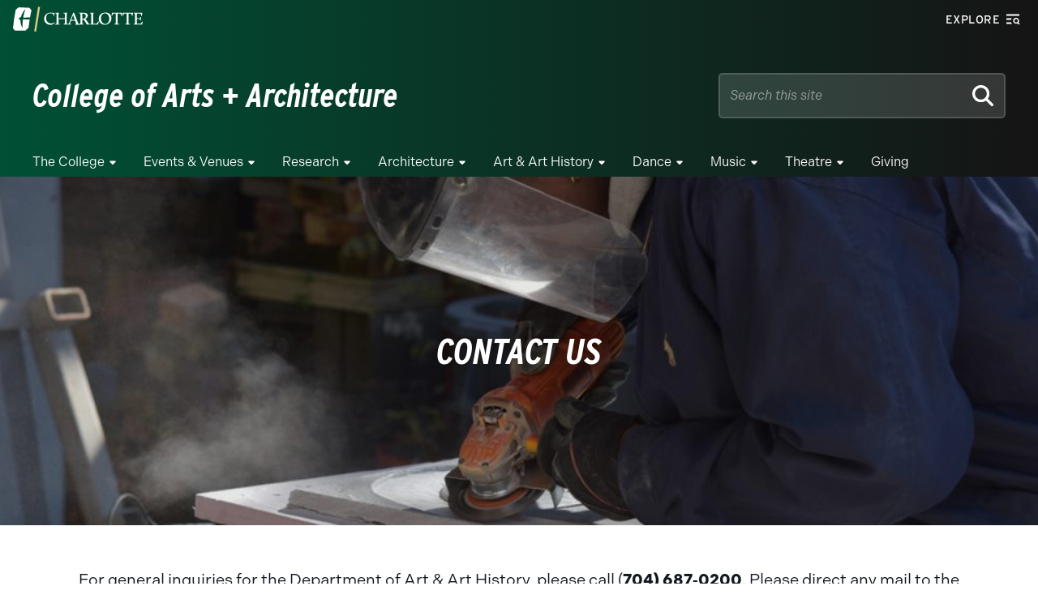

--- FILE ---
content_type: text/event-stream;charset=UTF-8
request_url: https://alerts.charlotte.edu/alerts/alert-stream.php?51
body_size: 428
content:
retry: 10000
id: 1762235497
data: {
data: "type": "",
data: "title": "",
data: "link": "",
data: "description": ""
data: }

